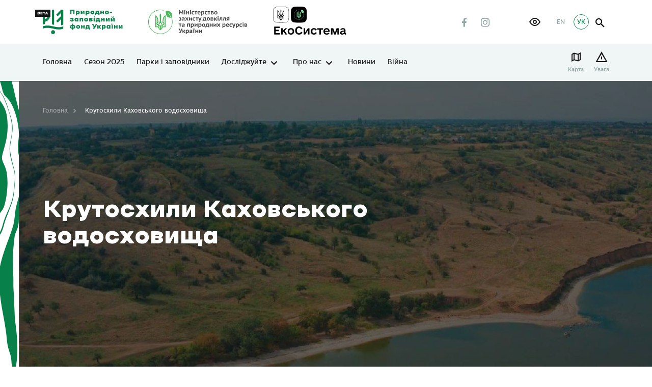

--- FILE ---
content_type: text/html; charset=UTF-8
request_url: https://wownature.in.ua/location-temp/krutoskhyly-kakhovskoho-vodoskhovyshcha/
body_size: 16140
content:
<!DOCTYPE html>
<html lang="uk">

<head>
    <meta charset="utf-8">
    <meta http-equiv="X-UA-Compatible" content="IE=edge">
    <meta name="viewport" content="width=device-width, initial-scale=1, shrink-to-fit=no">
    
<!-- Оптимізація пошукових систем (SEO) з Rank Math - https://rankmath.com/ -->
<title>Крутосхили Каховського водосховища - Природно-заповідний фонд України</title>
<meta name="robots" content="follow, index, max-snippet:-1, max-video-preview:-1, max-image-preview:large"/>
<link rel="canonical" href="https://wownature.in.ua/location-temp/krutoskhyly-kakhovskoho-vodoskhovyshcha/" />
<meta property="og:locale" content="uk_UA" />
<meta property="og:type" content="article" />
<meta property="og:title" content="Крутосхили Каховського водосховища - Природно-заповідний фонд України" />
<meta property="og:description" content="Якщо ви знайшли помилку, будь ласка, виділіть фрагмент тексту та натисніть Ctrl+Enter." />
<meta property="og:url" content="https://wownature.in.ua/location-temp/krutoskhyly-kakhovskoho-vodoskhovyshcha/" />
<meta property="og:site_name" content="Природно-заповідний фонд України" />
<meta property="og:updated_time" content="2021-09-15T11:57:05+03:00" />
<meta property="og:image" content="https://wownature.in.ua/wp-content/uploads/2021/04/Krutoskhyly-Kakhovskoho-vodoskhovyshcha-.jpg" />
<meta property="og:image:secure_url" content="https://wownature.in.ua/wp-content/uploads/2021/04/Krutoskhyly-Kakhovskoho-vodoskhovyshcha-.jpg" />
<meta property="og:image:width" content="1080" />
<meta property="og:image:height" content="608" />
<meta property="og:image:alt" content="Крутосхили Каховського водосховища" />
<meta property="og:image:type" content="image/jpeg" />
<meta name="twitter:card" content="summary_large_image" />
<meta name="twitter:title" content="Крутосхили Каховського водосховища - Природно-заповідний фонд України" />
<meta name="twitter:image" content="https://wownature.in.ua/wp-content/uploads/2021/04/Krutoskhyly-Kakhovskoho-vodoskhovyshcha-.jpg" />
<!-- /Плагін Rank Math WordPress SEO -->


<link rel="alternate" title="oEmbed (JSON)" type="application/json+oembed" href="https://wownature.in.ua/wp-json/oembed/1.0/embed?url=https%3A%2F%2Fwownature.in.ua%2Flocation-temp%2Fkrutoskhyly-kakhovskoho-vodoskhovyshcha%2F&#038;lang=uk" />
<link rel="alternate" title="oEmbed (XML)" type="text/xml+oembed" href="https://wownature.in.ua/wp-json/oembed/1.0/embed?url=https%3A%2F%2Fwownature.in.ua%2Flocation-temp%2Fkrutoskhyly-kakhovskoho-vodoskhovyshcha%2F&#038;format=xml&#038;lang=uk" />

		<style type="text/css">
			.mistape-test, .mistape_mistake_inner {color: #1bc18a !important;}
			#mistape_dialog h2::before, #mistape_dialog .mistape_action, .mistape-letter-back {background-color: #1bc18a !important; }
			#mistape_reported_text:before, #mistape_reported_text:after {border-color: #1bc18a !important;}
            .mistape-letter-front .front-left {border-left-color: #1bc18a !important;}
            .mistape-letter-front .front-right {border-right-color: #1bc18a !important;}
            .mistape-letter-front .front-bottom, .mistape-letter-back > .mistape-letter-back-top, .mistape-letter-top {border-bottom-color: #1bc18a !important;}
            .mistape-logo svg {fill: #1bc18a !important;}
		</style>
		<style id='wp-img-auto-sizes-contain-inline-css' type='text/css'>
img:is([sizes=auto i],[sizes^="auto," i]){contain-intrinsic-size:3000px 1500px}
/*# sourceURL=wp-img-auto-sizes-contain-inline-css */
</style>
<style id='wp-emoji-styles-inline-css' type='text/css'>

	img.wp-smiley, img.emoji {
		display: inline !important;
		border: none !important;
		box-shadow: none !important;
		height: 1em !important;
		width: 1em !important;
		margin: 0 0.07em !important;
		vertical-align: -0.1em !important;
		background: none !important;
		padding: 0 !important;
	}
/*# sourceURL=wp-emoji-styles-inline-css */
</style>
<style id='classic-theme-styles-inline-css' type='text/css'>
/*! This file is auto-generated */
.wp-block-button__link{color:#fff;background-color:#32373c;border-radius:9999px;box-shadow:none;text-decoration:none;padding:calc(.667em + 2px) calc(1.333em + 2px);font-size:1.125em}.wp-block-file__button{background:#32373c;color:#fff;text-decoration:none}
/*# sourceURL=/wp-includes/css/classic-themes.min.css */
</style>
<link rel='stylesheet' id='powertip-css' href='https://wownature.in.ua/wp-content/plugins/devvn-image-hotspot/frontend/css/jquery.powertip.min.css?ver=1.2.0' type='text/css' media='all' />
<link data-minify="1" rel='stylesheet' id='maps-points-css' href='https://wownature.in.ua/wp-content/cache/min/1/wp-content/plugins/devvn-image-hotspot/frontend/css/maps_points.css?ver=1769655604' type='text/css' media='all' />
<link data-minify="1" rel='stylesheet' id='mapsmarkerpro-css' href='https://wownature.in.ua/wp-content/cache/min/1/wp-content/plugins/maps-marker-pro/css/mapsmarkerpro.css?ver=1769655604' type='text/css' media='all' />
<link data-minify="1" rel='stylesheet' id='mistape-front-css' href='https://wownature.in.ua/wp-content/cache/min/1/wp-content/plugins/mistape/assets/css/mistape-front.css?ver=1769655604' type='text/css' media='all' />
<link data-minify="1" rel='stylesheet' id='sg-swiper-bundle-css' href='https://wownature.in.ua/wp-content/cache/min/1/wp-content/themes/sitegist-theme/assets/css/swiper-bundle.min.css?ver=1769655604' type='text/css' media='all' />
<link rel='stylesheet' id='sg-animate-css' href='https://wownature.in.ua/wp-content/themes/sitegist-theme/assets/css/animate.min.css?ver=20260130052252' type='text/css' media='all' />
<link rel='stylesheet' id='sg-warnings-css' href='https://wownature.in.ua/wp-content/themes/sitegist-theme/assets/css/warnings.min.css?ver=20260130052252' type='text/css' media='all' />
<link data-minify="1" rel='stylesheet' id='sg-lib-css' href='https://wownature.in.ua/wp-content/cache/min/1/wp-content/themes/sitegist-theme/assets/css/lib.css?ver=1769655604' type='text/css' media='all' />
<link data-minify="1" rel='stylesheet' id='sg-daterangepicker-css' href='https://wownature.in.ua/wp-content/cache/min/1/wp-content/themes/sitegist-theme/assets/css/daterangepicker.css?ver=1769655604' type='text/css' media='all' />
<link data-minify="1" rel='stylesheet' id='sg-style-css' href='https://wownature.in.ua/wp-content/cache/min/1/wp-content/themes/sitegist-theme/assets/css/style.css?ver=1769655604' type='text/css' media='all' />
<link data-minify="1" rel='stylesheet' id='mz-style-css' href='https://wownature.in.ua/wp-content/cache/min/1/wp-content/themes/sitegist-theme/assets/css/mz.css?ver=1769655604' type='text/css' media='all' />
<link data-minify="1" rel='stylesheet' id='bb-style-css' href='https://wownature.in.ua/wp-content/cache/min/1/wp-content/themes/sitegist-theme/assets/css/bb.css?ver=1769655604' type='text/css' media='all' />
<link data-minify="1" rel='stylesheet' id='mr-style-css' href='https://wownature.in.ua/wp-content/cache/min/1/wp-content/themes/sitegist-theme/assets/css/mr.css?ver=1769655604' type='text/css' media='all' />
<link data-minify="1" rel='stylesheet' id='lt-style-css' href='https://wownature.in.ua/wp-content/cache/min/1/wp-content/themes/sitegist-theme/assets/css/lt.css?ver=1769655604' type='text/css' media='all' />
<link data-minify="1" rel='stylesheet' id='dz-style-css' href='https://wownature.in.ua/wp-content/cache/min/1/wp-content/themes/sitegist-theme/assets/css/dz.css?ver=1769655604' type='text/css' media='all' />
<link data-minify="1" rel='stylesheet' id='mr-inclusivity-css' href='https://wownature.in.ua/wp-content/cache/min/1/wp-content/themes/sitegist-theme/inclusivity/css/inclusivity.css?ver=1769655604' type='text/css' media='all' />
<link rel="https://api.w.org/" href="https://wownature.in.ua/wp-json/" /><link rel="EditURI" type="application/rsd+xml" title="RSD" href="https://wownature.in.ua/xmlrpc.php?rsd" />
<meta name="generator" content="WordPress 6.9" />
<link rel='shortlink' href='https://wownature.in.ua/?p=3283' />
<noscript><style>.lazyload[data-src]{display:none !important;}</style></noscript><style>.lazyload{background-image:none !important;}.lazyload:before{background-image:none !important;}</style><link rel="icon" href="https://wownature.in.ua/wp-content/uploads/2021/04/cropped-favicon-parky-32x32.png" sizes="32x32" />
<link rel="icon" href="https://wownature.in.ua/wp-content/uploads/2021/04/cropped-favicon-parky-192x192.png" sizes="192x192" />
<link rel="apple-touch-icon" href="https://wownature.in.ua/wp-content/uploads/2021/04/cropped-favicon-parky-180x180.png" />
<meta name="msapplication-TileImage" content="https://wownature.in.ua/wp-content/uploads/2021/04/cropped-favicon-parky-270x270.png" />

    <!--[if IE 9]>
    <link href="https://cdn.jsdelivr.net/gh/coliff/bootstrap-ie8/css/bootstrap-ie9.min.css"
          rel="stylesheet" />
    <script src="https://oss.maxcdn.com/respond/1.4.2/respond.min.js"></script>
    <![endif]-->
    <!--[if lte IE 8]>
    <link href="https://cdn.jsdelivr.net/gh/coliff/bootstrap-ie8/css/bootstrap-ie8.min.css"
          rel="stylesheet" />
    <script src="https://cdn.jsdelivr.net/g/html5shiv@3.7.3"></script>
    <script src="https://oss.maxcdn.com/respond/1.4.2/respond.min.js"></script>
    <![endif]-->
    <!--[if IE]>
    <p class="browserupgrade">You are using an <strong>outdated</strong> browser. Please <a href="https://browsehappy.com/">upgrade

        your browser</a> to improve your experience and security.</p>
    <![endif]-->
<style id='global-styles-inline-css' type='text/css'>
:root{--wp--preset--aspect-ratio--square: 1;--wp--preset--aspect-ratio--4-3: 4/3;--wp--preset--aspect-ratio--3-4: 3/4;--wp--preset--aspect-ratio--3-2: 3/2;--wp--preset--aspect-ratio--2-3: 2/3;--wp--preset--aspect-ratio--16-9: 16/9;--wp--preset--aspect-ratio--9-16: 9/16;--wp--preset--color--black: #000000;--wp--preset--color--cyan-bluish-gray: #abb8c3;--wp--preset--color--white: #ffffff;--wp--preset--color--pale-pink: #f78da7;--wp--preset--color--vivid-red: #cf2e2e;--wp--preset--color--luminous-vivid-orange: #ff6900;--wp--preset--color--luminous-vivid-amber: #fcb900;--wp--preset--color--light-green-cyan: #7bdcb5;--wp--preset--color--vivid-green-cyan: #00d084;--wp--preset--color--pale-cyan-blue: #8ed1fc;--wp--preset--color--vivid-cyan-blue: #0693e3;--wp--preset--color--vivid-purple: #9b51e0;--wp--preset--gradient--vivid-cyan-blue-to-vivid-purple: linear-gradient(135deg,rgb(6,147,227) 0%,rgb(155,81,224) 100%);--wp--preset--gradient--light-green-cyan-to-vivid-green-cyan: linear-gradient(135deg,rgb(122,220,180) 0%,rgb(0,208,130) 100%);--wp--preset--gradient--luminous-vivid-amber-to-luminous-vivid-orange: linear-gradient(135deg,rgb(252,185,0) 0%,rgb(255,105,0) 100%);--wp--preset--gradient--luminous-vivid-orange-to-vivid-red: linear-gradient(135deg,rgb(255,105,0) 0%,rgb(207,46,46) 100%);--wp--preset--gradient--very-light-gray-to-cyan-bluish-gray: linear-gradient(135deg,rgb(238,238,238) 0%,rgb(169,184,195) 100%);--wp--preset--gradient--cool-to-warm-spectrum: linear-gradient(135deg,rgb(74,234,220) 0%,rgb(151,120,209) 20%,rgb(207,42,186) 40%,rgb(238,44,130) 60%,rgb(251,105,98) 80%,rgb(254,248,76) 100%);--wp--preset--gradient--blush-light-purple: linear-gradient(135deg,rgb(255,206,236) 0%,rgb(152,150,240) 100%);--wp--preset--gradient--blush-bordeaux: linear-gradient(135deg,rgb(254,205,165) 0%,rgb(254,45,45) 50%,rgb(107,0,62) 100%);--wp--preset--gradient--luminous-dusk: linear-gradient(135deg,rgb(255,203,112) 0%,rgb(199,81,192) 50%,rgb(65,88,208) 100%);--wp--preset--gradient--pale-ocean: linear-gradient(135deg,rgb(255,245,203) 0%,rgb(182,227,212) 50%,rgb(51,167,181) 100%);--wp--preset--gradient--electric-grass: linear-gradient(135deg,rgb(202,248,128) 0%,rgb(113,206,126) 100%);--wp--preset--gradient--midnight: linear-gradient(135deg,rgb(2,3,129) 0%,rgb(40,116,252) 100%);--wp--preset--font-size--small: 13px;--wp--preset--font-size--medium: 20px;--wp--preset--font-size--large: 36px;--wp--preset--font-size--x-large: 42px;--wp--preset--spacing--20: 0.44rem;--wp--preset--spacing--30: 0.67rem;--wp--preset--spacing--40: 1rem;--wp--preset--spacing--50: 1.5rem;--wp--preset--spacing--60: 2.25rem;--wp--preset--spacing--70: 3.38rem;--wp--preset--spacing--80: 5.06rem;--wp--preset--shadow--natural: 6px 6px 9px rgba(0, 0, 0, 0.2);--wp--preset--shadow--deep: 12px 12px 50px rgba(0, 0, 0, 0.4);--wp--preset--shadow--sharp: 6px 6px 0px rgba(0, 0, 0, 0.2);--wp--preset--shadow--outlined: 6px 6px 0px -3px rgb(255, 255, 255), 6px 6px rgb(0, 0, 0);--wp--preset--shadow--crisp: 6px 6px 0px rgb(0, 0, 0);}:where(.is-layout-flex){gap: 0.5em;}:where(.is-layout-grid){gap: 0.5em;}body .is-layout-flex{display: flex;}.is-layout-flex{flex-wrap: wrap;align-items: center;}.is-layout-flex > :is(*, div){margin: 0;}body .is-layout-grid{display: grid;}.is-layout-grid > :is(*, div){margin: 0;}:where(.wp-block-columns.is-layout-flex){gap: 2em;}:where(.wp-block-columns.is-layout-grid){gap: 2em;}:where(.wp-block-post-template.is-layout-flex){gap: 1.25em;}:where(.wp-block-post-template.is-layout-grid){gap: 1.25em;}.has-black-color{color: var(--wp--preset--color--black) !important;}.has-cyan-bluish-gray-color{color: var(--wp--preset--color--cyan-bluish-gray) !important;}.has-white-color{color: var(--wp--preset--color--white) !important;}.has-pale-pink-color{color: var(--wp--preset--color--pale-pink) !important;}.has-vivid-red-color{color: var(--wp--preset--color--vivid-red) !important;}.has-luminous-vivid-orange-color{color: var(--wp--preset--color--luminous-vivid-orange) !important;}.has-luminous-vivid-amber-color{color: var(--wp--preset--color--luminous-vivid-amber) !important;}.has-light-green-cyan-color{color: var(--wp--preset--color--light-green-cyan) !important;}.has-vivid-green-cyan-color{color: var(--wp--preset--color--vivid-green-cyan) !important;}.has-pale-cyan-blue-color{color: var(--wp--preset--color--pale-cyan-blue) !important;}.has-vivid-cyan-blue-color{color: var(--wp--preset--color--vivid-cyan-blue) !important;}.has-vivid-purple-color{color: var(--wp--preset--color--vivid-purple) !important;}.has-black-background-color{background-color: var(--wp--preset--color--black) !important;}.has-cyan-bluish-gray-background-color{background-color: var(--wp--preset--color--cyan-bluish-gray) !important;}.has-white-background-color{background-color: var(--wp--preset--color--white) !important;}.has-pale-pink-background-color{background-color: var(--wp--preset--color--pale-pink) !important;}.has-vivid-red-background-color{background-color: var(--wp--preset--color--vivid-red) !important;}.has-luminous-vivid-orange-background-color{background-color: var(--wp--preset--color--luminous-vivid-orange) !important;}.has-luminous-vivid-amber-background-color{background-color: var(--wp--preset--color--luminous-vivid-amber) !important;}.has-light-green-cyan-background-color{background-color: var(--wp--preset--color--light-green-cyan) !important;}.has-vivid-green-cyan-background-color{background-color: var(--wp--preset--color--vivid-green-cyan) !important;}.has-pale-cyan-blue-background-color{background-color: var(--wp--preset--color--pale-cyan-blue) !important;}.has-vivid-cyan-blue-background-color{background-color: var(--wp--preset--color--vivid-cyan-blue) !important;}.has-vivid-purple-background-color{background-color: var(--wp--preset--color--vivid-purple) !important;}.has-black-border-color{border-color: var(--wp--preset--color--black) !important;}.has-cyan-bluish-gray-border-color{border-color: var(--wp--preset--color--cyan-bluish-gray) !important;}.has-white-border-color{border-color: var(--wp--preset--color--white) !important;}.has-pale-pink-border-color{border-color: var(--wp--preset--color--pale-pink) !important;}.has-vivid-red-border-color{border-color: var(--wp--preset--color--vivid-red) !important;}.has-luminous-vivid-orange-border-color{border-color: var(--wp--preset--color--luminous-vivid-orange) !important;}.has-luminous-vivid-amber-border-color{border-color: var(--wp--preset--color--luminous-vivid-amber) !important;}.has-light-green-cyan-border-color{border-color: var(--wp--preset--color--light-green-cyan) !important;}.has-vivid-green-cyan-border-color{border-color: var(--wp--preset--color--vivid-green-cyan) !important;}.has-pale-cyan-blue-border-color{border-color: var(--wp--preset--color--pale-cyan-blue) !important;}.has-vivid-cyan-blue-border-color{border-color: var(--wp--preset--color--vivid-cyan-blue) !important;}.has-vivid-purple-border-color{border-color: var(--wp--preset--color--vivid-purple) !important;}.has-vivid-cyan-blue-to-vivid-purple-gradient-background{background: var(--wp--preset--gradient--vivid-cyan-blue-to-vivid-purple) !important;}.has-light-green-cyan-to-vivid-green-cyan-gradient-background{background: var(--wp--preset--gradient--light-green-cyan-to-vivid-green-cyan) !important;}.has-luminous-vivid-amber-to-luminous-vivid-orange-gradient-background{background: var(--wp--preset--gradient--luminous-vivid-amber-to-luminous-vivid-orange) !important;}.has-luminous-vivid-orange-to-vivid-red-gradient-background{background: var(--wp--preset--gradient--luminous-vivid-orange-to-vivid-red) !important;}.has-very-light-gray-to-cyan-bluish-gray-gradient-background{background: var(--wp--preset--gradient--very-light-gray-to-cyan-bluish-gray) !important;}.has-cool-to-warm-spectrum-gradient-background{background: var(--wp--preset--gradient--cool-to-warm-spectrum) !important;}.has-blush-light-purple-gradient-background{background: var(--wp--preset--gradient--blush-light-purple) !important;}.has-blush-bordeaux-gradient-background{background: var(--wp--preset--gradient--blush-bordeaux) !important;}.has-luminous-dusk-gradient-background{background: var(--wp--preset--gradient--luminous-dusk) !important;}.has-pale-ocean-gradient-background{background: var(--wp--preset--gradient--pale-ocean) !important;}.has-electric-grass-gradient-background{background: var(--wp--preset--gradient--electric-grass) !important;}.has-midnight-gradient-background{background: var(--wp--preset--gradient--midnight) !important;}.has-small-font-size{font-size: var(--wp--preset--font-size--small) !important;}.has-medium-font-size{font-size: var(--wp--preset--font-size--medium) !important;}.has-large-font-size{font-size: var(--wp--preset--font-size--large) !important;}.has-x-large-font-size{font-size: var(--wp--preset--font-size--x-large) !important;}
/*# sourceURL=global-styles-inline-css */
</style>
<meta name="generator" content="WP Rocket 3.20.3" data-wpr-features="wpr_minify_js wpr_minify_css wpr_preload_links wpr_desktop" /></head>

<body data-rsssl=1 class="wp-singular location-temp-template-default single single-location-temp postid-3283 wp-theme-sitegist-theme  sg-main-site">

<div data-rocket-location-hash="f1b4e3ad4feca2b70720e09482dad9f8" id="page-wrapper" class="sg-background">
    <header data-rocket-location-hash="f35b7ee6cc123bacf7f1ff9ed2d0fbab" class="sg-background" id="header">
        <section data-rocket-location-hash="9e002c1e38fe39988d06e06f90013543" class="quick-srch sg-background">
    <div data-rocket-location-hash="ec8b2ba6cccff53b3afdc06c5624042c" class="limiter">
        <div class="limiter__wrapper">
            <button class="icon-Close-big quick-srch-closer hover-scale sg-font"></button>
            <div class="container">
                <div class="row justify-content-center">
                    <div class="col-sm-10 col-xl-8">
                        <div class="main-search">
                            <form class="main-search__form sg-font" id="#" name="#" method="get" action="https://wownature.in.ua/poshuk/" autocomplete="off">
                                <div class="main-search__holder main-search__holder--query">
                                    <input type="text" id="qs" name="quick-search" class="main-search__ctrl sg-font" placeholder="Що ви бажаєте знайти?">
                                    <button type="button" class="icon-Close main-search__clear sg-background sg-font" tabindex="0">clear search</button>
                                    <button type="submit" class="icon-search main-search__btn" tabindex="0">Показати результати</button>
                                </div>
                                <div class="main-search__holder">
                                    <ul class="main-search-sgs list-style"></ul>
                                </div>
                            </form>
                        </div>
                    </div>
                </div>
            </div>
        </div>
    </div>
</section>        <aside class="mobile-menu sg-background">
            <div class="container mobile-menu__wrapper">
                <div class="mobile-menu__top">
                    <ul id="menu-test" class="mobile-nav sg-background sg-font sg-font-small"><li id="menu-item-17268" class="menu-item menu-item-type-post_type menu-item-object-page menu-item-home parent-menu-item menu-item-17268"><a href="https://wownature.in.ua/">Головна</a></li>
<li id="menu-item-17265" class="menu-item menu-item-type-post_type menu-item-object-page parent-menu-item menu-item-17265"><a href="https://wownature.in.ua/sezon-2023/">Сезон 2025</a></li>
<li id="menu-item-2628" class="menu-item menu-item-type-post_type menu-item-object-page parent-menu-item menu-item-2628"><a href="https://wownature.in.ua/parky-i-zapovidnyky/">Парки і заповідники</a></li>
<li id="menu-item-15231" class="menu-item menu-item-type-custom menu-item-object-custom menu-item-has-children parent-menu-item menu-item-15231"><a href="https://wownature.in.ua/doslidzhuyte/tsikavo-pro-pryrodu/">Досліджуйте</a>
<ul class="sub-menu">
	<li id="menu-item-2734" class="menu-item menu-item-type-post_type menu-item-object-page menu-item-2734"><a href="https://wownature.in.ua/doslidzhuyte/tsikavo-pro-pryrodu/">Цікаво про природу</a></li>
	<li id="menu-item-2733" class="hidden none menu-item menu-item-type-post_type menu-item-object-page menu-item-2733"><a href="https://wownature.in.ua/doslidzhuyte/naukovyy-zhurnal-pzf/">Науковий журнал ПЗФ</a></li>
	<li id="menu-item-9017" class="menu-item menu-item-type-post_type menu-item-object-page menu-item-9017"><a href="https://wownature.in.ua/naukovyy-daydzhest/">Науковий дайджест</a></li>
	<li id="menu-item-2732" class="menu-item menu-item-type-post_type menu-item-object-page menu-item-2732"><a href="https://wownature.in.ua/doslidzhuyte/vy-doslidnyk/">Ви – дослідник</a></li>
</ul>
</li>
<li id="menu-item-1552" class="hidden none menu-item menu-item-type-post_type menu-item-object-page menu-item-has-children parent-menu-item menu-item-1552"><a href="https://wownature.in.ua/kalendar/">Календар</a>
<ul class="sub-menu">
	<li id="menu-item-2738" class="menu-item menu-item-type-post_type menu-item-object-page menu-item-2738"><a href="https://wownature.in.ua/kalendar/podii/">Події</a></li>
</ul>
</li>
<li id="menu-item-15233" class="menu-item menu-item-type-custom menu-item-object-custom menu-item-has-children parent-menu-item menu-item-15233"><a href="/pro-nas/nasha-diialnist/">Про нас</a>
<ul class="sub-menu">
	<li id="menu-item-2772" class="hidden none menu-item menu-item-type-post_type menu-item-object-page menu-item-2772"><a href="https://wownature.in.ua/pro-nas/chasti-pytannia/">Часті питання</a></li>
	<li id="menu-item-2762" class="menu-item menu-item-type-post_type menu-item-object-page menu-item-has-children menu-item-2762"><a href="https://wownature.in.ua/pro-nas/nasha-diialnist/">Наша діяльність</a>
	<ul class="sub-menu">
		<li id="menu-item-2766" class="menu-item menu-item-type-post_type menu-item-object-page menu-item-2766"><a href="https://wownature.in.ua/pro-nas/nasha-diialnist/zapovidaiemo/">Заповідаємо</a></li>
		<li id="menu-item-2769" class="menu-item menu-item-type-post_type menu-item-object-page menu-item-2769"><a href="https://wownature.in.ua/pro-nas/nasha-diialnist/okhoroniaiemo/">Охороняємо</a></li>
		<li id="menu-item-2763" class="menu-item menu-item-type-post_type menu-item-object-page menu-item-2763"><a href="https://wownature.in.ua/pro-nas/nasha-diialnist/doslidzhuiemo/">Досліджуємо</a></li>
		<li id="menu-item-2765" class="menu-item menu-item-type-post_type menu-item-object-page menu-item-2765"><a href="https://wownature.in.ua/pro-nas/nasha-diialnist/ekoosvita/">Екоосвіта</a></li>
		<li id="menu-item-2771" class="menu-item menu-item-type-post_type menu-item-object-page menu-item-2771"><a href="https://wownature.in.ua/pro-nas/nasha-diialnist/rekreatsiia/">Рекреація</a></li>
		<li id="menu-item-2764" class="menu-item menu-item-type-post_type menu-item-object-page menu-item-2764"><a href="https://wownature.in.ua/pro-nas/nasha-diialnist/ekonomichne-zabezpechennia-orhanizatsii-i-funktsionuvannia-pryrodno-zapovidnoho-fondu/">Економічне забезпечення</a></li>
		<li id="menu-item-2770" class="menu-item menu-item-type-post_type menu-item-object-page menu-item-2770"><a href="https://wownature.in.ua/pro-nas/nasha-diialnist/pryrodokorystuvannia/">Природокористування</a></li>
		<li id="menu-item-2767" class="menu-item menu-item-type-post_type menu-item-object-page menu-item-2767"><a href="https://wownature.in.ua/pro-nas/nasha-diialnist/mizhnarodna-diialnist/">Міжнародна діяльність</a></li>
	</ul>
</li>
	<li id="menu-item-2737" class="menu-item menu-item-type-post_type menu-item-object-page menu-item-has-children menu-item-2737"><a href="https://wownature.in.ua/oberihaymo/">Оберігаємо</a>
	<ul class="sub-menu">
		<li id="menu-item-4437" class="menu-item menu-item-type-post_type menu-item-object-page menu-item-4437"><a href="https://wownature.in.ua/oberihaymo/pryrodno-zapovidnyy-fond/">Природно-заповідний фонд</a></li>
		<li id="menu-item-4438" class="menu-item menu-item-type-post_type menu-item-object-page menu-item-4438"><a href="https://wownature.in.ua/oberihaymo/terytorii-smarahdovoi-merezhi/">Території Смарагдової мережі</a></li>
		<li id="menu-item-4439" class="menu-item menu-item-type-post_type menu-item-object-page menu-item-4439"><a href="https://wownature.in.ua/oberihaymo/vsesvitnia-pryrodna-spadshchyna/">Всесвітня природна спадщина</a></li>
		<li id="menu-item-4440" class="menu-item menu-item-type-post_type menu-item-object-page menu-item-4440"><a href="https://wownature.in.ua/oberihaymo/biosferni-rezervaty-v-ukraini/">Біосферні резервати</a></li>
		<li id="menu-item-4441" class="menu-item menu-item-type-post_type menu-item-object-page menu-item-4441"><a href="https://wownature.in.ua/oberihaymo/ridkisni-vydy-uhrupovannia-ta-biotopy/">Рідкісні види, угруповання та природні оселища</a></li>
		<li id="menu-item-8190" class="menu-item menu-item-type-post_type menu-item-object-page menu-item-8190"><a href="https://wownature.in.ua/oberihaymo/ramsarski-uhiddia/">Рамсарські угіддя</a></li>
	</ul>
</li>
	<li id="menu-item-15232" class="menu-item menu-item-type-custom menu-item-object-custom menu-item-has-children menu-item-15232"><a href="/doluchaytes/volonteram/">Долучайтесь</a>
	<ul class="sub-menu">
		<li id="menu-item-2716" class="menu-item menu-item-type-post_type menu-item-object-page menu-item-2716"><a href="https://wownature.in.ua/doluchaytes/volonteram/">Волонтерам</a></li>
		<li id="menu-item-2715" class="menu-item menu-item-type-post_type menu-item-object-page menu-item-2715"><a href="https://wownature.in.ua/doluchaytes/biznesu/">Бізнесу</a></li>
		<li id="menu-item-2719" class="hidden none menu-item menu-item-type-post_type menu-item-object-page menu-item-2719"><a href="https://wownature.in.ua/doluchaytes/mistsevym-meshkantsiam/">Місцевим мешканцям та громадам</a></li>
		<li id="menu-item-2721" class="hidden none menu-item menu-item-type-post_type menu-item-object-page menu-item-2721"><a href="https://wownature.in.ua/doluchaytes/sotsialno-vidpovidalnomu-biznesu/">Соціально-відповідальному бізнесу</a></li>
		<li id="menu-item-2724" class="hidden none menu-item menu-item-type-post_type menu-item-object-page menu-item-2724"><a href="https://wownature.in.ua/doluchaytes/hromadskym-orhanizatsiiam/">Громадським організаціям</a></li>
		<li id="menu-item-2723" class="menu-item menu-item-type-post_type menu-item-object-page menu-item-2723"><a href="https://wownature.in.ua/doluchaytes/studentam/">Студентам</a></li>
		<li id="menu-item-2718" class="hidden none menu-item menu-item-type-post_type menu-item-object-page menu-item-2718"><a href="https://wownature.in.ua/doluchaytes/ditiam/">Дітям</a></li>
		<li id="menu-item-2659" class="hidden none menu-item menu-item-type-post_type menu-item-object-page menu-item-2659"><a href="https://wownature.in.ua/doluchaytes/mizhnarodna-spivpratsia/">Міжнародна співпраця</a></li>
		<li id="menu-item-2722" class="hidden none menu-item menu-item-type-post_type menu-item-object-page menu-item-2722"><a href="https://wownature.in.ua/doluchaytes/ustanovy-partnery/">Установи-партнери</a></li>
		<li id="menu-item-2660" class="hidden none menu-item menu-item-type-post_type menu-item-object-page menu-item-2660"><a href="https://wownature.in.ua/doluchaytes/pidtrymay/">Підтримай</a></li>
	</ul>
</li>
	<li id="menu-item-9220" class="menu-item menu-item-type-post_type menu-item-object-page menu-item-9220"><a href="https://wownature.in.ua/kalendar/">Календар</a></li>
	<li id="menu-item-2760" class="menu-item menu-item-type-post_type menu-item-object-page menu-item-2760"><a href="https://wownature.in.ua/pro-nas/dokumenty/">Документи</a></li>
	<li id="menu-item-8237" class="menu-item menu-item-type-post_type menu-item-object-page menu-item-8237"><a href="https://wownature.in.ua/pro-nas/vakansii/">Вакансії</a></li>
	<li id="menu-item-2759" class="hidden none menu-item menu-item-type-post_type menu-item-object-page menu-item-2759"><a href="https://wownature.in.ua/pro-nas/dlia-presy/">Для преси</a></li>
	<li id="menu-item-2761" class="hidden none menu-item menu-item-type-post_type menu-item-object-page menu-item-2761"><a href="https://wownature.in.ua/pro-nas/kontakty/">Контакти</a></li>
</ul>
</li>
<li id="menu-item-7103" class="menu-item menu-item-type-post_type menu-item-object-page parent-menu-item menu-item-7103"><a href="https://wownature.in.ua/novyny/">Новини</a></li>
<li id="menu-item-15939" class="menu-item menu-item-type-custom menu-item-object-custom menu-item-15939"><a href="https://wownature.in.ua/novyny/?park-cat=viyna#main">Війна</a></li>
</ul>                </div>
                <div class="mobile-menu__bottom">
                    <div class="site-action">
                      <a href="#" class="site-action btn-secondary sg-background sg-font">Підтримати</a>
                        <a href="#" class="site-action btn-primary sg-background sg-font">Замовити екскурсію</a>
                    </div>
                    <div class="social-list">
                                                    <a href="https://www.facebook.com/wownature.in.ua/" class="social-list__lnk icon-Facebook sg-font" target="_blank" rel="nofollow"></a>
                                                                            <a href="https://www.instagram.com/wownature.in.ua/" class="social-list__lnk icon-Instagram sg-font" target="_blank" rel="nofollow"></a>
                                                                    </div>
                    <div class="inclusivity-button">
                        <button id="inclusivity-button" tabindex="0" role="button" aria-label="інклюзивність"></button>
                    </div>
                    <ul class="site-lng sg-font">
                        	<li class="lang-item lang-item-2 lang-item-uk current-lang no-translation lang-item-first"><span hreflang="uk" href="https://wownature.in.ua/" aria-current="true">УК</a></li>
	<li class="lang-item lang-item-5 lang-item-en no-translation"><a lang="en-GB" hreflang="en-GB" href="https://wownature.in.ua/en/">EN</a></li>
                    </ul>
                </div>
            </div>
        </aside>
        <div data-rocket-location-hash="144484b28faabe4bbacc8b9cad47bcc4" class="limiter sg-background">
            <div class="limiter__wrapper">
                <div class="container">
                                        <div class="header-top header-top-main">
    <div class="header-top__l">
        <a href="https://wownature.in.ua/" class="site-main-lnk">
                            <img src="[data-uri]" alt="site logo" class="site-logo lazyload" data-src="https://wownature.in.ua/wp-content/uploads/2021/05/Logo-2-1.svg" decoding="async"><noscript><img src="https://wownature.in.ua/wp-content/uploads/2021/05/Logo-2-1.svg" alt="site logo" class="site-logo" data-eio="l"></noscript>
            
        </a>

        <a href="https://mepr.gov.ua/" target="_blank">
            <img src="[data-uri]" alt="site logo" class="site-logo lazyload" data-src="https://wownature.in.ua/wp-content/uploads/2021/05/mindovkilla-1.svg" decoding="async"><noscript><img src="https://wownature.in.ua/wp-content/uploads/2021/05/mindovkilla-1.svg" alt="site logo" class="site-logo" data-eio="l"></noscript>
        </a>


            <div class="site-sponsors">
                                    <a class="sg-font" target="_blank" href="https://eco.gov.ua/">
                                            <img src="[data-uri]" alt="sponsor" data-src="https://wownature.in.ua/wp-content/uploads/2021/11/Group-4.svg" decoding="async" class="lazyload"><noscript><img src="https://wownature.in.ua/wp-content/uploads/2021/11/Group-4.svg" alt="sponsor" data-eio="l"></noscript>
                                    </a>
                        </div>
    </div>
    <div class="header-top__r">
        <div class="site-action none-on-mobile">
                                        <a href="https://wownature.in.ua/?page_id=24" class="site-action btn-primary">
                    Послуги парку                </a>
                    </div>
        <div class="social-list none-on-tablet">
                            <a href="https://www.facebook.com/wownature.in.ua/" class="social-list__lnk icon-Facebook" target="_blank" rel="nofollow"></a>
                                        <a href="https://www.instagram.com/wownature.in.ua/" class="social-list__lnk icon-Instagram" target="_blank" rel="nofollow"></a>
                                </div>
        <ul class="site-lng none-on-tablet">
            	<li class="lang-item lang-item-2 lang-item-uk current-lang no-translation lang-item-first"><span hreflang="uk" href="https://wownature.in.ua/" aria-current="true">УК</a></li>
	<li class="lang-item lang-item-5 lang-item-en no-translation"><a lang="en-GB" hreflang="en-GB" href="https://wownature.in.ua/en/">EN</a></li>
            <li class="inclusivity-button">
                <button id="inclusivity-button" class="sg-font sg-font-large" tabindex="0" role="button" aria-label="інклюзивність"></button>
            </li>
        </ul>
        <button class="quick-srch-opener icon-Search only-on-mobile">open search</button>

    </div>
</div>                </div>
            </div>
        </div>
        <div data-rocket-location-hash="84b01af559492cd24fecc19e21a59867" class="header-main sg-background">
            <div class="limiter">
                <div class="limiter__wrapper">
                    <div class="container header-main__ctn">
                        <ul id="menu-test-1" class="lisn main-nav none-on-tablet sg-font"><li class="menu-item menu-item-type-post_type menu-item-object-page menu-item-home parent-menu-item menu-item-17268"><a href="https://wownature.in.ua/">Головна</a></li>
<li class="menu-item menu-item-type-post_type menu-item-object-page parent-menu-item menu-item-17265"><a href="https://wownature.in.ua/sezon-2023/">Сезон 2025</a></li>
<li class="menu-item menu-item-type-post_type menu-item-object-page parent-menu-item menu-item-2628"><a href="https://wownature.in.ua/parky-i-zapovidnyky/">Парки і заповідники</a></li>
<li class="menu-item menu-item-type-custom menu-item-object-custom menu-item-has-children parent-menu-item menu-item-15231"><a href="https://wownature.in.ua/doslidzhuyte/tsikavo-pro-pryrodu/">Досліджуйте</a>
<ul class="sub-menu">
	<li class="menu-item menu-item-type-post_type menu-item-object-page menu-item-2734"><a href="https://wownature.in.ua/doslidzhuyte/tsikavo-pro-pryrodu/">Цікаво про природу</a></li>
	<li class="hidden none menu-item menu-item-type-post_type menu-item-object-page menu-item-2733"><a href="https://wownature.in.ua/doslidzhuyte/naukovyy-zhurnal-pzf/">Науковий журнал ПЗФ</a></li>
	<li class="menu-item menu-item-type-post_type menu-item-object-page menu-item-9017"><a href="https://wownature.in.ua/naukovyy-daydzhest/">Науковий дайджест</a></li>
	<li class="menu-item menu-item-type-post_type menu-item-object-page menu-item-2732"><a href="https://wownature.in.ua/doslidzhuyte/vy-doslidnyk/">Ви – дослідник</a></li>
</ul>
</li>
<li class="hidden none menu-item menu-item-type-post_type menu-item-object-page menu-item-has-children parent-menu-item menu-item-1552"><a href="https://wownature.in.ua/kalendar/">Календар</a>
<ul class="sub-menu">
	<li class="menu-item menu-item-type-post_type menu-item-object-page menu-item-2738"><a href="https://wownature.in.ua/kalendar/podii/">Події</a></li>
</ul>
</li>
<li class="menu-item menu-item-type-custom menu-item-object-custom menu-item-has-children parent-menu-item menu-item-15233"><a href="/pro-nas/nasha-diialnist/">Про нас</a>
<ul class="sub-menu">
	<li class="hidden none menu-item menu-item-type-post_type menu-item-object-page menu-item-2772"><a href="https://wownature.in.ua/pro-nas/chasti-pytannia/">Часті питання</a></li>
	<li class="menu-item menu-item-type-post_type menu-item-object-page menu-item-has-children menu-item-2762"><a href="https://wownature.in.ua/pro-nas/nasha-diialnist/">Наша діяльність</a>
	<ul class="sub-menu">
		<li class="menu-item menu-item-type-post_type menu-item-object-page menu-item-2766"><a href="https://wownature.in.ua/pro-nas/nasha-diialnist/zapovidaiemo/">Заповідаємо</a></li>
		<li class="menu-item menu-item-type-post_type menu-item-object-page menu-item-2769"><a href="https://wownature.in.ua/pro-nas/nasha-diialnist/okhoroniaiemo/">Охороняємо</a></li>
		<li class="menu-item menu-item-type-post_type menu-item-object-page menu-item-2763"><a href="https://wownature.in.ua/pro-nas/nasha-diialnist/doslidzhuiemo/">Досліджуємо</a></li>
		<li class="menu-item menu-item-type-post_type menu-item-object-page menu-item-2765"><a href="https://wownature.in.ua/pro-nas/nasha-diialnist/ekoosvita/">Екоосвіта</a></li>
		<li class="menu-item menu-item-type-post_type menu-item-object-page menu-item-2771"><a href="https://wownature.in.ua/pro-nas/nasha-diialnist/rekreatsiia/">Рекреація</a></li>
		<li class="menu-item menu-item-type-post_type menu-item-object-page menu-item-2764"><a href="https://wownature.in.ua/pro-nas/nasha-diialnist/ekonomichne-zabezpechennia-orhanizatsii-i-funktsionuvannia-pryrodno-zapovidnoho-fondu/">Економічне забезпечення</a></li>
		<li class="menu-item menu-item-type-post_type menu-item-object-page menu-item-2770"><a href="https://wownature.in.ua/pro-nas/nasha-diialnist/pryrodokorystuvannia/">Природокористування</a></li>
		<li class="menu-item menu-item-type-post_type menu-item-object-page menu-item-2767"><a href="https://wownature.in.ua/pro-nas/nasha-diialnist/mizhnarodna-diialnist/">Міжнародна діяльність</a></li>
	</ul>
</li>
	<li class="menu-item menu-item-type-post_type menu-item-object-page menu-item-has-children menu-item-2737"><a href="https://wownature.in.ua/oberihaymo/">Оберігаємо</a>
	<ul class="sub-menu">
		<li class="menu-item menu-item-type-post_type menu-item-object-page menu-item-4437"><a href="https://wownature.in.ua/oberihaymo/pryrodno-zapovidnyy-fond/">Природно-заповідний фонд</a></li>
		<li class="menu-item menu-item-type-post_type menu-item-object-page menu-item-4438"><a href="https://wownature.in.ua/oberihaymo/terytorii-smarahdovoi-merezhi/">Території Смарагдової мережі</a></li>
		<li class="menu-item menu-item-type-post_type menu-item-object-page menu-item-4439"><a href="https://wownature.in.ua/oberihaymo/vsesvitnia-pryrodna-spadshchyna/">Всесвітня природна спадщина</a></li>
		<li class="menu-item menu-item-type-post_type menu-item-object-page menu-item-4440"><a href="https://wownature.in.ua/oberihaymo/biosferni-rezervaty-v-ukraini/">Біосферні резервати</a></li>
		<li class="menu-item menu-item-type-post_type menu-item-object-page menu-item-4441"><a href="https://wownature.in.ua/oberihaymo/ridkisni-vydy-uhrupovannia-ta-biotopy/">Рідкісні види, угруповання та природні оселища</a></li>
		<li class="menu-item menu-item-type-post_type menu-item-object-page menu-item-8190"><a href="https://wownature.in.ua/oberihaymo/ramsarski-uhiddia/">Рамсарські угіддя</a></li>
	</ul>
</li>
	<li class="menu-item menu-item-type-custom menu-item-object-custom menu-item-has-children menu-item-15232"><a href="/doluchaytes/volonteram/">Долучайтесь</a>
	<ul class="sub-menu">
		<li class="menu-item menu-item-type-post_type menu-item-object-page menu-item-2716"><a href="https://wownature.in.ua/doluchaytes/volonteram/">Волонтерам</a></li>
		<li class="menu-item menu-item-type-post_type menu-item-object-page menu-item-2715"><a href="https://wownature.in.ua/doluchaytes/biznesu/">Бізнесу</a></li>
		<li class="hidden none menu-item menu-item-type-post_type menu-item-object-page menu-item-2719"><a href="https://wownature.in.ua/doluchaytes/mistsevym-meshkantsiam/">Місцевим мешканцям та громадам</a></li>
		<li class="hidden none menu-item menu-item-type-post_type menu-item-object-page menu-item-2721"><a href="https://wownature.in.ua/doluchaytes/sotsialno-vidpovidalnomu-biznesu/">Соціально-відповідальному бізнесу</a></li>
		<li class="hidden none menu-item menu-item-type-post_type menu-item-object-page menu-item-2724"><a href="https://wownature.in.ua/doluchaytes/hromadskym-orhanizatsiiam/">Громадським організаціям</a></li>
		<li class="menu-item menu-item-type-post_type menu-item-object-page menu-item-2723"><a href="https://wownature.in.ua/doluchaytes/studentam/">Студентам</a></li>
		<li class="hidden none menu-item menu-item-type-post_type menu-item-object-page menu-item-2718"><a href="https://wownature.in.ua/doluchaytes/ditiam/">Дітям</a></li>
		<li class="hidden none menu-item menu-item-type-post_type menu-item-object-page menu-item-2659"><a href="https://wownature.in.ua/doluchaytes/mizhnarodna-spivpratsia/">Міжнародна співпраця</a></li>
		<li class="hidden none menu-item menu-item-type-post_type menu-item-object-page menu-item-2722"><a href="https://wownature.in.ua/doluchaytes/ustanovy-partnery/">Установи-партнери</a></li>
		<li class="hidden none menu-item menu-item-type-post_type menu-item-object-page menu-item-2660"><a href="https://wownature.in.ua/doluchaytes/pidtrymay/">Підтримай</a></li>
	</ul>
</li>
	<li class="menu-item menu-item-type-post_type menu-item-object-page menu-item-9220"><a href="https://wownature.in.ua/kalendar/">Календар</a></li>
	<li class="menu-item menu-item-type-post_type menu-item-object-page menu-item-2760"><a href="https://wownature.in.ua/pro-nas/dokumenty/">Документи</a></li>
	<li class="menu-item menu-item-type-post_type menu-item-object-page menu-item-8237"><a href="https://wownature.in.ua/pro-nas/vakansii/">Вакансії</a></li>
	<li class="hidden none menu-item menu-item-type-post_type menu-item-object-page menu-item-2759"><a href="https://wownature.in.ua/pro-nas/dlia-presy/">Для преси</a></li>
	<li class="hidden none menu-item menu-item-type-post_type menu-item-object-page menu-item-2761"><a href="https://wownature.in.ua/pro-nas/kontakty/">Контакти</a></li>
</ul>
</li>
<li class="menu-item menu-item-type-post_type menu-item-object-page parent-menu-item menu-item-7103"><a href="https://wownature.in.ua/novyny/">Новини</a></li>
<li class="menu-item menu-item-type-custom menu-item-object-custom menu-item-15939"><a href="https://wownature.in.ua/novyny/?park-cat=viyna#main">Війна</a></li>
</ul>                        <nav class="site-shortcuts">


                            <div class="inclusivity-button desctop-hide">
                                <button id="inclusivity-button" tabindex="0" role="button" aria-label="інклюзивність"></button>
                            </div>

                                                                                        <a href="https://wownature.in.ua/karta/" class="sg-font site-shortcuts__el icon-Map">
                                    Карта                                </a>
                                                                                                                                                <a href="https://wownature.in.ua/bezpeka/" class="sg-font site-shortcuts__el icon-Alert">
                                    Увага                                                                    </a>
                                                    </nav>
                        <div class="flex-my">
                        <button class="quick-srch-opener sg-font icon-Search none-on-mobile">open search</button>
                        <button class="quick-srch-opener sg-font icon-Search only-on-mobile">open search</button>
                        <button class="menu-opener only-on-tablet"> <span class="line sg-font"></span>
                            <span class="line sg-font"></span>
                            <span class="line sg-font"></span>
                        </button>
                        </div>
                    </div>
                </div>
            </div>
        </div>
        <div data-rocket-location-hash="acc2a5d5c7d285668b10c08cfd19097d" class="inclusivity-popup flex sg-background">
    <div class="container">
        <div class="row">
            <div class="inclusivity-colors">
                <fieldset>
                    <legend>
                        <div class="inclusivity-title sg-font sg-font-large" aria-label="Кольорова схема:">
                            Кольорова схема:                        </div>
                    </legend>
                    <div class="inclusivity-color-container">
                        <button tabindex="0" role="button" class="sg-color-class sg-font-small" id="color_1" aria-label="сепія" data-class="sepia">
                            сепія                        </button>
                        <button tabindex="0" role="button" class="sg-color-class sg-font-small" id="color_2" aria-label="чорне на білому" data-class="black_on_white">
                            чорне на білому                        </button>
                        <button tabindex="0" role="button" class="sg-color-class sg-font-small" id="color_3" aria-label="чорне на жовтому" data-class="black_on_yellow">
                            чорне на жовтому                        </button>
                        <button tabindex="0" role="button" class="sg-color-class sg-font-small" id="color_4" aria-label="синє на жовтому" data-class="blue_on_yellow">
                            синє на жовтому                        </button>
                        <button tabindex="0" role="button" class="sg-color-class sg-font-small" id="color_5" aria-label="зелене на білому" data-class="green_on_white">
                            зелене на білому                        </button>
                        <button tabindex="0" role="button" class="sg-color-class sg-font-small" id="color_6" aria-label="інверсія" data-class="invert">
                            інверсія                        </button>
                        <button tabindex="0" role="button" class="sg-color-class sg-font-small" id="color_7" aria-label="біле на чорному" data-class="withe_on_black">
                            біле на чорному                        </button>
                        <button tabindex="0" role="button" class="sg-color-class sg-font-small" id="color_8" aria-label="жовте на чорному" data-class="yelow_on_black">
                            жовте на чорному                        </button>
                        <button tabindex="0" role="button" class="sg-color-class sg-font-small" id="color_9" aria-label="жовте на синьому" data-class="yellow_on_blue">
                            жовте на синьому                        </button>
                        <button tabindex="0" role="button" class="sg-color-class sg-font-small" id="color_10" aria-label="біле на зеленому" data-class="white_on_green">
                            біле на зеленому                        </button>
                        <button tabindex="0" role="button" class="sg-color-class sg-font-small" id="color_11" aria-label="біле на зеленому" data-class="white_black">
                            чорно - біла                        </button>
                    </div>
                </fieldset>
            </div>
            <div class="inclusivity-fonts">
                <fieldset>
                    <legend>
                        <div class="inclusivity-title sg-font sg-font-large" aria-label="Розмір шрифтів">
                            Розмір шрифтів:                        </div>
                    </legend>
                    <div class="inclusivity-fonts-container flex">
                        <button role="button" tabindex="0" class="inclusivity-view-fonts mod1 sg-font active"  data-fz="0%" title="шрифт 100%">Aa</button>
                        <button role="button" tabindex="0" class="inclusivity-view-fonts mod2 sg-font"  title="шрифт 130%" data-fz="30%">Aa</button>
                        <button role="button" tabindex="0" class="inclusivity-view-fonts mod3 sg-font"  title="шрифт 160%" data-fz="60%">Aa</button>
                        <button role="button" tabindex="0" class="inclusivity-view-fonts mod4 sg-font"  title="шрифт 200%" data-fz="100%">Aa</button>
                    </div>

                    <button role="button" tabindex="0" class="font_color" id="inclusivity-button-reload" area-label="скасування спеціальних налаштувань" title="скасування спеціальних налаштувань">
                        <span class="sg-my-button icon-reload sg-font btn-secondary sg-font sg-background sg-font-small">Скинути фільтр</span>
                    </button>
                </fieldset>
            </div>
            <div class="inclusivity-controls">
                <button role="button" tabindex="0" class="type1 font_color" id="inclusivity-button-close" area-label="закрити налаштування шрифтів та кольору сайту" title="закрити налаштування шрифтів та кольору сайту">
                    <span class="icon-cross icon-cancel-circle sg-font"></span>
                </button>
            </div>
        </div>
    </div>
</div>    </header><section data-rocket-location-hash="d3c281a72a00bba3ffd1b2766475a343" class="visual-top fade-05 bg-cover left-pattern lazyload" style="" data-back="https://wownature.in.ua/wp-content/uploads/2021/04/Krutoskhyly-Kakhovskoho-vodoskhovyshcha-.jpg" data-eio-rwidth="1080" data-eio-rheight="608">
    <div data-rocket-location-hash="8298fe9e0d4eebad9754bd6617f00348" class="container visual-top__ctn">

        
        <h1 class="ttl1 visual-top__ttl mb15px ">
            Крутосхили Каховського водосховища        </h1>
            </div>
    <div data-rocket-location-hash="0a7ebb64f98bc9f30d8aa5a17ee6f1bc" class="visual-path">
        <div class="container visual-path__ctn">
            <nav class="breadcrumbs breadcrumbs--invert scroll-one-line" aria-label="Breadcrumbs">
    <a href="https://wownature.in.ua/" class="breadcrumbs__item ">Головна</a>
        	    <a href="#main" class="breadcrumbs__item " aria-current="page">Крутосхили Каховського водосховища</a>
</nav>
        </div>
    </div>
    
    
</section>    <main data-rocket-location-hash="25b26a536a2512916c46ba148651b8b3" id="main">
        <article data-rocket-location-hash="0c830c9f80ea130e217e83344a8fe81f" class="content">
            <div class="container">
                                <div class="row justify-content-center">
                    <div class="col-sm-10 col-md-8">
                        <div class="cms-editor cms-editor--big-spaces sg-font sg-font-large">
                                                                                                                                                            
                                                    </div>
                                            </div>
                </div>
            </div>
        </article>
    </main>
<a id="button_up"></a>

<footer data-rocket-location-hash="a5b67a7ff6cd1ee7ccfb18730996943e" id="footer" class="sg-background">

	<div class="limiter">
		<div class="limiter__wrapper">
			<div class="container">
				<div class="row footer-main footer_top_info">

					<div class="col-md-3 col-lg-3 footer-main__col">
						<a href="https://wownature.in.ua/" class="footer_logo">
															<img src="[data-uri]" alt="" data-src="https://wownature.in.ua/wp-content/uploads/2021/05/Logo-2.svg" decoding="async" class="lazyload"><noscript><img src="https://wownature.in.ua/wp-content/uploads/2021/05/Logo-2.svg" alt="" data-eio="l"></noscript>
													</a>
					</div>
					<div class="col-md-3 col-lg-3 footer-main__col">
						<a href="https://mepr.gov.ua/" target="_blank">
							<img src="[data-uri]" alt="site logo" class="site-logo lazyload" data-src="https://wownature.in.ua/wp-content/uploads/2021/05/mindovkilla.svg" decoding="async"><noscript><img src="https://wownature.in.ua/wp-content/uploads/2021/05/mindovkilla.svg" alt="site logo" class="site-logo" data-eio="l"></noscript>
						</a>
					</div>
					<!--                    <div class="col-md-6 footer-main__col sg-font ">-->
					<!--                        <b class="sg-font">--><!--</b>-->
					<!--                        <div class="div_bottom_info">-->
					<!--                            <a class="tel sg-font" href="tel:0800500115">0 800 500 115</a>-->
					<!--                            <span class="footer_small_info sg-font">--><!-- 8:00 - 20:00</span>-->
					<!--                        </div>-->
					<!---->
					<!--                    </div>-->
				</div>


				<div class="row footer-main footer-second">

					<div class="col-md-3 col-lg-3 footer-main__col">

						<div class="ttl2 clr-white mb35px footer-main__ttl sg-font">
							Графік роботи						</div>

						<dl class="contacts-list mb50px work_time">

							<div class="work_time_item sg-font">
								<span>Пн-чт</span>
								<span>9:00 – 18:00</span>
							</div>

							<div class="work_time_item sg-font">
								<span>Пт</span>
								<span>9:00 – 16:45</span>
							</div>

							<div class="work_time_item sg-font">
								<span>Обід</span>
								<span>13:00 – 13:45</span>
							</div>
						</dl>
					</div>


					<div class="col-md-3 col-lg-3 footer-main__col">

						<div class="ttl2 clr-white mb35px footer-main__ttl sg-font">
							Контакти <br> Міндовкілля						</div>

						<dl class="contacts-list mb50px">

							<dt class="sg-font">телефон</dt>

							<dd>
								<a href="tel:0442063115"
								   class="contacts-list__lnk sg-font">+38 044 206 31 15</a>
							</dd>

							<dt class="sg-font">email</dt>
							<dd>
								<a href="mailto:info@mepr.gov.ua"
								   class="contacts-list__lnk sg-font">info@mepr.gov.ua</a>
							</dd>
                            <dd>
                                <a href="mailto:wownatureua@gmail.com"
                                   class="contacts-list__lnk sg-font">wownatureua@gmail.com</a>
                            </dd>


							<dt class="sg-font">Адреса:</dt>
							<dd class="footer_adress sg-font">
                                <span>
                                    вул. Митрополита Василя Липківського, 35,<br>Київ, 03035, Україна                                </span>
							</dd>

							<dt class="sg-font">сайт</dt>
							<dd>
								<a href="https://mepr.gov.ua/" target="_blank"
								   class="contacts-list__lnk sg-font">mepr.gov.ua</a>
							</dd>

						</dl>
					</div>


					<div class="col-md-3">
						<div class="footer_info_wrapp">
							<div class="footer_info_wrapp_item">

								<div class="ttl2 clr-white mb35px footer-main__ttl sg-font">
									Громадська <br> приймальня								</div>

								<dl class="contacts-list mb50px">

									<dt class="sg-font">телефон</dt>

									<dd>
										<a href="tel:+380442063302"
										   class="contacts-list__lnk sg-font">+38 044 206 33 02</a>
									</dd>

									<dt class="sg-font">email</dt>
									<dd>
										<a href="mailto:gr_priem@mepr.gov.ua"
										   class="contacts-list__lnk sg-font">gr_priem@mepr.gov.ua</a>
									</dd>


								</dl>
							</div>



							<div class="footer_info_wrapp_item">

								<div class="ttl2 clr-white footer-main__ttl sg-font">
									Канцелярія								</div>

								<dl class="contacts-list ">

									<dt class="sg-font">телефон</dt>

									<dd>
										<a href="tel:+380442063115"
										   class="contacts-list__lnk sg-font">+38 044 206 31 15</a>
									</dd>

									<dt class="sg-font">email</dt>
									<dd>
										<a href="mailto:info@mepr.gov.ua"
										   class="contacts-list__lnk sg-font">info@mepr.gov.ua</a>
									</dd>


								</dl>
							</div>

						</div>
					</div>


					<div class="col-md-3">
						<div class="footer_info_wrapp">
							<div class="footer_info_wrapp_item">

								<div class="ttl2 clr-white mb35px footer-main__ttl sg-font">
									Черговий (цілодобово)								</div>

								<dl class="contacts-list ">

									<dt class="sg-font">телефон</dt>

									<dd>
										<a href="tel:+0442482394"
										   class="contacts-list__lnk sg-font">+38 044 248 23 94</a>
									</dd>

									<dt class="sg-font">email</dt>
									<dd>
										<a href="mailto:Mob2019@mepr.gov.ua"
										   class="contacts-list__lnk sg-font">Mob2019@mepr.gov.ua </a>
									</dd>


								</dl>
							</div>



							<div class="footer_info_wrapp_item">

								<div class="ttl2 clr-white footer-main__ttl sg-font">
									Прес-служба								</div>

								<dl class="contacts-list">

									<dt class="sg-font">телефон</dt>

									<dd>
										<a href="tel:+380442063101"
										   class="contacts-list__lnk sg-font">+38 044 206 31 01</a>
									</dd>

									<dt class="sg-font">email</dt>
									<dd>
										<a href="mailto:press@mepr.gov.ua"
										   class="contacts-list__lnk sg-font">press@mepr.gov.ua</a>
									</dd>


								</dl>
							</div>

						</div>
					</div>

				</div>


				<div class="row footer-second my_footer_padding">
											<div class="col-md-2 footer-second__col">
							<nav class="site-shortcuts site-shortcuts--vertical">
																									<a href="https://wownature.in.ua/karta/"
									   class="site-shortcuts__el icon-Map sg-font">
										Карта									</a>
																																	<a href="https://wownature.in.ua/bezpeka/"
									   class="site-shortcuts__el icon-Alert sg-font">
										Безпека									</a>
															</nav>
						</div>
										<div class="col-md-2 footer-second__col sg-font">
													<div class="footer-nav"><span class="footer-nav__ttl sg-font sg-font-large">Про нас</span><div class="menu-pro-nas-ua-container"><ul id="menu-pro-nas-ua" class="menu"><li id="menu-item-9580" class="menu-item menu-item-type-post_type menu-item-object-page parent-menu-item menu-item-9580"><a href="https://wownature.in.ua/pro-nas/nasha-diialnist/">Наша діяльність</a></li>
<li id="menu-item-9581" class="menu-item menu-item-type-post_type menu-item-object-page parent-menu-item menu-item-9581"><a href="https://wownature.in.ua/kalendar/">Календар</a></li>
<li id="menu-item-9582" class="menu-item menu-item-type-post_type menu-item-object-page parent-menu-item menu-item-9582"><a href="https://wownature.in.ua/pro-nas/dokumenty/">Документи</a></li>
<li id="menu-item-9583" class="menu-item menu-item-type-post_type menu-item-object-page menu-item-9583"><a href="https://wownature.in.ua/pro-nas/vakansii/">Вакансії</a></li>
</ul></div></div>											</div>
					<div class="col-md-2 footer-second__col sg-font">
													<div class="footer-nav"><span class="footer-nav__ttl sg-font sg-font-large">Досліджуй</span><div class="menu-doslidzhuy-ua-container"><ul id="menu-doslidzhuy-ua" class="menu"><li id="menu-item-8096" class="menu-item menu-item-type-post_type menu-item-object-page parent-menu-item menu-item-8096"><a href="https://wownature.in.ua/parky-i-zapovidnyky/">Парки і заповідники</a></li>
<li id="menu-item-4447" class="menu-item menu-item-type-post_type menu-item-object-page parent-menu-item menu-item-4447"><a href="https://wownature.in.ua/doslidzhuyte/tsikavo-pro-pryrodu/">Цікаво про природу</a></li>
<li id="menu-item-4450" class="menu-item menu-item-type-custom menu-item-object-custom menu-item-4450"><a href="https://wownature.in.ua/doslidzhuyte/vy-doslidnyk/">Ви – дослідник</a></li>
</ul></div></div>											</div>
					<div class="col-md-2 footer-second__col sg-font">
													<div class="footer-nav"><span class="footer-nav__ttl sg-font sg-font-large">Оберігаємо</span><div class="menu-oberihaiemo-ua-container"><ul id="menu-oberihaiemo-ua" class="menu"><li id="menu-item-4451" class="menu-item menu-item-type-post_type menu-item-object-page parent-menu-item menu-item-4451"><a href="https://wownature.in.ua/oberihaymo/pryrodno-zapovidnyy-fond/">Природно-заповідний фонд</a></li>
<li id="menu-item-4452" class="menu-item menu-item-type-post_type menu-item-object-page parent-menu-item menu-item-4452"><a href="https://wownature.in.ua/oberihaymo/terytorii-smarahdovoi-merezhi/">Території Смарагдової мережі</a></li>
<li id="menu-item-4453" class="menu-item menu-item-type-post_type menu-item-object-page parent-menu-item menu-item-4453"><a href="https://wownature.in.ua/oberihaymo/vsesvitnia-pryrodna-spadshchyna/">Всесвітня природна спадщина</a></li>
<li id="menu-item-4454" class="menu-item menu-item-type-post_type menu-item-object-page parent-menu-item menu-item-4454"><a href="https://wownature.in.ua/oberihaymo/biosferni-rezervaty-v-ukraini/">Біосферні резервати</a></li>
<li id="menu-item-9578" class="menu-item menu-item-type-post_type menu-item-object-page parent-menu-item menu-item-9578"><a href="https://wownature.in.ua/oberihaymo/ridkisni-vydy-uhrupovannia-ta-biotopy/">Рідкісні види, угруповання та природні оселища</a></li>
<li id="menu-item-9579" class="menu-item menu-item-type-post_type menu-item-object-page menu-item-9579"><a href="https://wownature.in.ua/oberihaymo/ramsarski-uhiddia/">Рамсарські угіддя</a></li>
</ul></div></div>											</div>
					<div class="col-md-2 footer-second__col sg-font">
													<div class="footer-nav"><span class="footer-nav__ttl sg-font sg-font-large">Долучайся</span><div class="menu-doluchaysia-ua-container"><ul id="menu-doluchaysia-ua" class="menu"><li id="menu-item-4456" class="menu-item menu-item-type-post_type menu-item-object-page parent-menu-item menu-item-4456"><a href="https://wownature.in.ua/doluchaytes/biznesu/">Бізнесу</a></li>
<li id="menu-item-9577" class="menu-item menu-item-type-post_type menu-item-object-page menu-item-9577"><a href="https://wownature.in.ua/doluchaytes/studentam/">Студентам</a></li>
</ul></div></div>											</div>

				</div>
				<div class="row footer-copyright">
					<div class="col-md-4 offset-lg-4 footer-copyright__copy sg-font">
						© 2026                                                    Природно-заповідний фонд України                                            </div>

											<div class="col-6 col-md-2">
							<div class="social-list">
																	<a href="https://www.facebook.com/wownature.in.ua/"
									   class="social-list__lnk icon-Facebook clr-white sg-font "></a>
																									<a href="https://www.instagram.com/wownature.in.ua/"
									   class="social-list__lnk icon-Instagram clr-white sg-font"></a>
																							</div>
						</div>
										<div class="col-6 col-md-2 footer-copyright__logo">
													<img src="[data-uri]" alt="" data-src="https://wownature.in.ua/wp-content/uploads/2021/05/Logo-2.svg" decoding="async" class="lazyload"><noscript><img src="https://wownature.in.ua/wp-content/uploads/2021/05/Logo-2.svg" alt="" data-eio="l"></noscript>
											</div>
				</div>


				<div class="row footer-second sg-bottom-mfuter sg-my-footer">

					<div class=" footer-second__col sg-font sg-font-small">
						Цей сайт розроблений в рамках реалізації проекту «Підтримка природно-заповідних територій в                        Україні», який співфінансується урядом Німеччини через KfW. Бенефіціаром є Міністерство захисту                        довкілля та природних ресурсів України.					</div>

					<div class="flex">
						<div class=" offset-md-2 footer-second__col site-sponsors sg-font">
                            <span class="sg-font" href="#">
                                <img src="[data-uri]"
                                     alt="" data-src="https://wownature.in.ua/wp-content/uploads/2021/04/ELdZ_Ukr_cmyk_ukr-1.png" decoding="async" class="lazyload" data-eio-rwidth="80" data-eio-rheight="58"><noscript><img src="https://wownature.in.ua/wp-content/uploads/2021/04/ELdZ_Ukr_cmyk_ukr-1.png"
                                     alt="" data-eio="l"></noscript>
                            </span>
						</div>
						<div class=" footer-second__col  sg-font">
							<a class="sg-font" href="http://snpa.in.ua/" target="_blank">
								<img src="[data-uri]" alt="" data-src="https://wownature.in.ua/wp-content/uploads/2021/04/Frame.png" decoding="async" class="lazyload" data-eio-rwidth="71" data-eio-rheight="45"><noscript><img src="https://wownature.in.ua/wp-content/uploads/2021/04/Frame.png" alt="" data-eio="l"></noscript>
							</a>
						</div>
						<div class=" footer-second__col site-sponsors sg-font">
                            <span class="sg-font" href="#">
                                <img src="[data-uri]"
                                     alt="" data-src="https://wownature.in.ua/wp-content/uploads/2021/05/mindovkilla-2.svg" decoding="async" class="lazyload"><noscript><img src="https://wownature.in.ua/wp-content/uploads/2021/05/mindovkilla-2.svg"
                                     alt="" data-eio="l"></noscript>
                            </span>
						</div>
						<div class=" footer-second__col">
							<a class="sg-font site-sponsors" target="_blank"
							   href="https://www.happydesign.pro/">Дизайн<img
								 src="[data-uri]"
									alt="" data-src="https://wownature.in.ua/wp-content/uploads/2021/04/logo.png" decoding="async" class="lazyload" data-eio-rwidth="48" data-eio-rheight="12"><noscript><img
									src="https://wownature.in.ua/wp-content/uploads/2021/04/logo.png"
									alt="" data-eio="l"></noscript></a>
							<a class="sg-font" target="_blank"
							   href="https://www.sitegist.com/">Розробка <b>siteGist</b></a>
						</div>
					</div>
				</div>


			</div>
		</div>
	</div>
</footer>
</div>


<!-- Global site tag (gtag.js) - Google Analytics -->
<script async src="https://www.googletagmanager.com/gtag/js?id=G-V9NNZVVZHS"></script>
<script>
    setTimeout(function(){
        window.dataLayer = window.dataLayer || [];
        function gtag(){dataLayer.push(arguments);}
        gtag('js', new Date());
        gtag('config', 'G-V9NNZVVZHS');
    }, 4000);
</script>



<script type="speculationrules">
{"prefetch":[{"source":"document","where":{"and":[{"href_matches":"/*"},{"not":{"href_matches":["/wp-*.php","/wp-admin/*","/wp-content/uploads/*","/wp-content/*","/wp-content/plugins/*","/wp-content/themes/sitegist-theme/*","/*\\?(.+)"]}},{"not":{"selector_matches":"a[rel~=\"nofollow\"]"}},{"not":{"selector_matches":".no-prefetch, .no-prefetch a"}}]},"eagerness":"conservative"}]}
</script>
	<script type="application/ld+json">
        {
            "@context": "https://schema.org",
            "@type": "Organization",
            "name": "Природно-заповідний фонд України",
            "url": "https://wownature.in.ua",
            "telephone": "+38 044 206 31 15",
            "logo": "https://wownature.in.ua/wp-content/uploads/2021/05/Logo-2-1.svg",
            "address": {
                "@type": "PostalAddress",
                "streetAddress": "вул. Митрополита Василя Липківського, 35",
                "postalCode": "03035",
                "addressRegion": "Природно-заповідний фонд України",
                "addressLocality": "Київ",
                "addressCountry": "UA"
            }
        }
    </script>
			<script type="application/ld+json">
            {
                "@context": "https://schema.org/",
                "@type": "BreadcrumbList",
                "itemListElement": [{
                    "@type": "ListItem",
                    "position": 1,
                    "name": "Головна",
                    "item": "https://wownature.in.ua"
                },

                                                    {
                    "@type": "ListItem",
                    "position": 2,
                    "name": "Крутосхили Каховського водосховища",
                    "item": "https://wownature.in.ua/location-temp/krutoskhyly-kakhovskoho-vodoskhovyshcha/"
                }]
            }
        </script>
	<script data-minify="1" type="text/javascript" src="https://wownature.in.ua/wp-content/cache/min/1/wp-content/themes/sitegist-theme/assets/js/jquery.js?ver=1769655604" id="jquery-js"></script>
<script type="text/javascript" id="eio-lazy-load-js-before">
/* <![CDATA[ */
var eio_lazy_vars = {"exactdn_domain":"","skip_autoscale":0,"bg_min_dpr":1.1,"threshold":0,"use_dpr":1};
//# sourceURL=eio-lazy-load-js-before
/* ]]> */
</script>
<script type="text/javascript" src="https://wownature.in.ua/wp-content/plugins/ewww-image-optimizer/includes/lazysizes.min.js?ver=831" id="eio-lazy-load-js" async="async" data-wp-strategy="async"></script>
<script type="text/javascript" src="https://wownature.in.ua/wp-content/plugins/devvn-image-hotspot/frontend/js/jquery.powertip.min.js?ver=1.2.0" id="powertip-js"></script>
<script data-minify="1" type="text/javascript" src="https://wownature.in.ua/wp-content/cache/min/1/wp-content/plugins/devvn-image-hotspot/frontend/js/maps_points.js?ver=1769655604" id="maps-points-js"></script>
<script type="text/javascript" id="pll_cookie_script-js-after">
/* <![CDATA[ */
(function() {
				var expirationDate = new Date();
				expirationDate.setTime( expirationDate.getTime() + 31536000 * 1000 );
				document.cookie = "pll_language=uk; expires=" + expirationDate.toUTCString() + "; path=/; secure; SameSite=Lax";
			}());

//# sourceURL=pll_cookie_script-js-after
/* ]]> */
</script>
<script data-minify="1" type="text/javascript" src="https://wownature.in.ua/wp-content/cache/min/1/wp-content/plugins/mistape/assets/js/modernizr.custom.js?ver=1769655604" id="modernizr-js"></script>
<script type="text/javascript" id="mistape-front-js-extra">
/* <![CDATA[ */
var decoMistape = {"ajaxurl":"https://wownature.in.ua/wp-admin/admin-ajax.php"};
//# sourceURL=mistape-front-js-extra
/* ]]> */
</script>
<script data-minify="1" type="text/javascript" src="https://wownature.in.ua/wp-content/cache/min/1/wp-content/plugins/mistape/assets/js/mistape-front.js?ver=1769655604" id="mistape-front-js"></script>
<script type="text/javascript" id="rocket-browser-checker-js-after">
/* <![CDATA[ */
"use strict";var _createClass=function(){function defineProperties(target,props){for(var i=0;i<props.length;i++){var descriptor=props[i];descriptor.enumerable=descriptor.enumerable||!1,descriptor.configurable=!0,"value"in descriptor&&(descriptor.writable=!0),Object.defineProperty(target,descriptor.key,descriptor)}}return function(Constructor,protoProps,staticProps){return protoProps&&defineProperties(Constructor.prototype,protoProps),staticProps&&defineProperties(Constructor,staticProps),Constructor}}();function _classCallCheck(instance,Constructor){if(!(instance instanceof Constructor))throw new TypeError("Cannot call a class as a function")}var RocketBrowserCompatibilityChecker=function(){function RocketBrowserCompatibilityChecker(options){_classCallCheck(this,RocketBrowserCompatibilityChecker),this.passiveSupported=!1,this._checkPassiveOption(this),this.options=!!this.passiveSupported&&options}return _createClass(RocketBrowserCompatibilityChecker,[{key:"_checkPassiveOption",value:function(self){try{var options={get passive(){return!(self.passiveSupported=!0)}};window.addEventListener("test",null,options),window.removeEventListener("test",null,options)}catch(err){self.passiveSupported=!1}}},{key:"initRequestIdleCallback",value:function(){!1 in window&&(window.requestIdleCallback=function(cb){var start=Date.now();return setTimeout(function(){cb({didTimeout:!1,timeRemaining:function(){return Math.max(0,50-(Date.now()-start))}})},1)}),!1 in window&&(window.cancelIdleCallback=function(id){return clearTimeout(id)})}},{key:"isDataSaverModeOn",value:function(){return"connection"in navigator&&!0===navigator.connection.saveData}},{key:"supportsLinkPrefetch",value:function(){var elem=document.createElement("link");return elem.relList&&elem.relList.supports&&elem.relList.supports("prefetch")&&window.IntersectionObserver&&"isIntersecting"in IntersectionObserverEntry.prototype}},{key:"isSlowConnection",value:function(){return"connection"in navigator&&"effectiveType"in navigator.connection&&("2g"===navigator.connection.effectiveType||"slow-2g"===navigator.connection.effectiveType)}}]),RocketBrowserCompatibilityChecker}();
//# sourceURL=rocket-browser-checker-js-after
/* ]]> */
</script>
<script type="text/javascript" id="rocket-preload-links-js-extra">
/* <![CDATA[ */
var RocketPreloadLinksConfig = {"excludeUris":"/(?:.+/)?feed(?:/(?:.+/?)?)?$|/(?:.+/)?embed/|/(index.php/)?(.*)wp-json(/.*|$)|/refer/|/go/|/recommend/|/recommends/","usesTrailingSlash":"1","imageExt":"jpg|jpeg|gif|png|tiff|bmp|webp|avif|pdf|doc|docx|xls|xlsx|php","fileExt":"jpg|jpeg|gif|png|tiff|bmp|webp|avif|pdf|doc|docx|xls|xlsx|php|html|htm","siteUrl":"https://wownature.in.ua","onHoverDelay":"100","rateThrottle":"3"};
//# sourceURL=rocket-preload-links-js-extra
/* ]]> */
</script>
<script type="text/javascript" id="rocket-preload-links-js-after">
/* <![CDATA[ */
(function() {
"use strict";var r="function"==typeof Symbol&&"symbol"==typeof Symbol.iterator?function(e){return typeof e}:function(e){return e&&"function"==typeof Symbol&&e.constructor===Symbol&&e!==Symbol.prototype?"symbol":typeof e},e=function(){function i(e,t){for(var n=0;n<t.length;n++){var i=t[n];i.enumerable=i.enumerable||!1,i.configurable=!0,"value"in i&&(i.writable=!0),Object.defineProperty(e,i.key,i)}}return function(e,t,n){return t&&i(e.prototype,t),n&&i(e,n),e}}();function i(e,t){if(!(e instanceof t))throw new TypeError("Cannot call a class as a function")}var t=function(){function n(e,t){i(this,n),this.browser=e,this.config=t,this.options=this.browser.options,this.prefetched=new Set,this.eventTime=null,this.threshold=1111,this.numOnHover=0}return e(n,[{key:"init",value:function(){!this.browser.supportsLinkPrefetch()||this.browser.isDataSaverModeOn()||this.browser.isSlowConnection()||(this.regex={excludeUris:RegExp(this.config.excludeUris,"i"),images:RegExp(".("+this.config.imageExt+")$","i"),fileExt:RegExp(".("+this.config.fileExt+")$","i")},this._initListeners(this))}},{key:"_initListeners",value:function(e){-1<this.config.onHoverDelay&&document.addEventListener("mouseover",e.listener.bind(e),e.listenerOptions),document.addEventListener("mousedown",e.listener.bind(e),e.listenerOptions),document.addEventListener("touchstart",e.listener.bind(e),e.listenerOptions)}},{key:"listener",value:function(e){var t=e.target.closest("a"),n=this._prepareUrl(t);if(null!==n)switch(e.type){case"mousedown":case"touchstart":this._addPrefetchLink(n);break;case"mouseover":this._earlyPrefetch(t,n,"mouseout")}}},{key:"_earlyPrefetch",value:function(t,e,n){var i=this,r=setTimeout(function(){if(r=null,0===i.numOnHover)setTimeout(function(){return i.numOnHover=0},1e3);else if(i.numOnHover>i.config.rateThrottle)return;i.numOnHover++,i._addPrefetchLink(e)},this.config.onHoverDelay);t.addEventListener(n,function e(){t.removeEventListener(n,e,{passive:!0}),null!==r&&(clearTimeout(r),r=null)},{passive:!0})}},{key:"_addPrefetchLink",value:function(i){return this.prefetched.add(i.href),new Promise(function(e,t){var n=document.createElement("link");n.rel="prefetch",n.href=i.href,n.onload=e,n.onerror=t,document.head.appendChild(n)}).catch(function(){})}},{key:"_prepareUrl",value:function(e){if(null===e||"object"!==(void 0===e?"undefined":r(e))||!1 in e||-1===["http:","https:"].indexOf(e.protocol))return null;var t=e.href.substring(0,this.config.siteUrl.length),n=this._getPathname(e.href,t),i={original:e.href,protocol:e.protocol,origin:t,pathname:n,href:t+n};return this._isLinkOk(i)?i:null}},{key:"_getPathname",value:function(e,t){var n=t?e.substring(this.config.siteUrl.length):e;return n.startsWith("/")||(n="/"+n),this._shouldAddTrailingSlash(n)?n+"/":n}},{key:"_shouldAddTrailingSlash",value:function(e){return this.config.usesTrailingSlash&&!e.endsWith("/")&&!this.regex.fileExt.test(e)}},{key:"_isLinkOk",value:function(e){return null!==e&&"object"===(void 0===e?"undefined":r(e))&&(!this.prefetched.has(e.href)&&e.origin===this.config.siteUrl&&-1===e.href.indexOf("?")&&-1===e.href.indexOf("#")&&!this.regex.excludeUris.test(e.href)&&!this.regex.images.test(e.href))}}],[{key:"run",value:function(){"undefined"!=typeof RocketPreloadLinksConfig&&new n(new RocketBrowserCompatibilityChecker({capture:!0,passive:!0}),RocketPreloadLinksConfig).init()}}]),n}();t.run();
}());

//# sourceURL=rocket-preload-links-js-after
/* ]]> */
</script>
<script data-minify="1" type="text/javascript" src="https://wownature.in.ua/wp-content/cache/min/1/wp-content/themes/sitegist-theme/assets/js/dl-animate.js?ver=1769655604" id="sg-dl-animate-js"></script>
<script type="text/javascript" src="https://wownature.in.ua/wp-content/themes/sitegist-theme/assets/js/imagesloaded.pkgd.min.js?ver=20260130052252" id="sg-imagesloaded-js"></script>
<script type="text/javascript" src="https://wownature.in.ua/wp-content/themes/sitegist-theme/assets/js/swiper-bundle.min.js?ver=20260130052252" id="sg-swiper-bundle-js"></script>
<script type="text/javascript" src="https://wownature.in.ua/wp-content/themes/sitegist-theme/assets/js/masonry.pkgd.min.js?ver=20260130052252" id="sg-masonry-js"></script>
<script data-minify="1" type="text/javascript" src="https://wownature.in.ua/wp-content/cache/min/1/wp-content/themes/sitegist-theme/assets/js/lib.js?ver=1769655604" id="sg-lib-js"></script>
<script type="text/javascript" src="https://wownature.in.ua/wp-content/themes/sitegist-theme/assets/js/popper.min.js?ver=20260130052252" id="sg-popper-js"></script>
<script type="text/javascript" src="https://wownature.in.ua/wp-content/themes/sitegist-theme/assets/js/bootstrap.min.js?ver=20260130052252" id="sg-bootstrap-js"></script>
<script data-minify="1" type="text/javascript" src="https://wownature.in.ua/wp-content/cache/min/1/wp-content/themes/sitegist-theme/assets/js/sweetalert2.js?ver=1769655604" id="sg-sweetalert2-js"></script>
<script type="text/javascript" src="https://wownature.in.ua/wp-content/themes/sitegist-theme/assets/js/moment.min.js?ver=20260130052252" id="sg-moment-js"></script>
<script type="text/javascript" src="https://wownature.in.ua/wp-content/themes/sitegist-theme/assets/js/daterangepicker.min.js?ver=20260130052252" id="sg-daterangepicker-min-js"></script>
<script data-minify="1" type="text/javascript" src="https://wownature.in.ua/wp-content/cache/min/1/wp-content/themes/sitegist-theme/assets/js/script.js?ver=1769655604" id="sg-script-js"></script>
<script data-minify="1" type="text/javascript" src="https://wownature.in.ua/wp-content/cache/min/1/wp-content/themes/sitegist-theme/assets/js/mr.js?ver=1769655604" id="mr-script-js"></script>
<script data-minify="1" type="text/javascript" src="https://wownature.in.ua/wp-content/cache/min/1/wp-content/themes/sitegist-theme/assets/js/lt.js?ver=1769655604" id="lt-script-js"></script>
<script data-minify="1" type="text/javascript" src="https://wownature.in.ua/wp-content/cache/min/1/wp-content/themes/sitegist-theme/inclusivity/js/inclusivity.js?ver=1769655604" id="mr-inclusivity-js"></script>
<div data-rocket-location-hash="02bcd6ddb7b6588293b61856756de9d0" id="mistape_dialog" data-mode="comment" data-dry-run="0">
			           <div data-rocket-location-hash="bc25e609de2e3863231e9c66ec06d889" class="dialog__overlay"></div><div data-rocket-location-hash="e82e8d8910ff9460a0890e527436489d" class="dialog__content"><div data-rocket-location-hash="71c17e46ac1d1bcd52d624f4d2b24f28" id="mistape_confirm_dialog" class="mistape_dialog_screen">
					<div class="dialog-wrap">
						<div class="dialog-wrap-top">
							<h2>Повідомити про помилку</h2>
							 <div class="mistape_dialog_block">
								<h3>Текст, який буде надіслано нашим редакторам:</h3>
								<div id="mistape_reported_text"></div>
							 </div>
							 </div>
						<div class="dialog-wrap-bottom"><div class="mistape_dialog_block comment">
				        <h3><label for="mistape_comment">Ваш коментар (необов'язково):</label></h3>
				        <textarea id="mistape_comment" cols="60" rows="3" maxlength="1000"></textarea>
			         </div><div class="pos-relative">
						</div>
					</div>
			    </div>
			    <div class="mistape_dialog_block">
					<a class="mistape_action" data-action="send" data-id="3283" role="button">Надіслати</a>
					<a class="mistape_action" data-dialog-close role="button" style="display:none">Скасувати</a>
				</div>
				<div class="mistape-letter-front letter-part">
				    <div class="front-left"></div>
				    <div class="front-right"></div>
				    <div class="front-bottom"></div>
				</div>
				<div class="mistape-letter-back letter-part">
					<div class="mistape-letter-back-top"></div>
				</div>
				<div class="mistape-letter-top letter-part"></div>
			</div></div></div><script>var rocket_beacon_data = {"ajax_url":"https:\/\/wownature.in.ua\/wp-admin\/admin-ajax.php","nonce":"233bfe192a","url":"https:\/\/wownature.in.ua\/location-temp\/krutoskhyly-kakhovskoho-vodoskhovyshcha","is_mobile":false,"width_threshold":1600,"height_threshold":700,"delay":500,"debug":null,"status":{"atf":true,"lrc":true,"preconnect_external_domain":true},"elements":"img, video, picture, p, main, div, li, svg, section, header, span","lrc_threshold":1800,"preconnect_external_domain_elements":["link","script","iframe"],"preconnect_external_domain_exclusions":["static.cloudflareinsights.com","rel=\"profile\"","rel=\"preconnect\"","rel=\"dns-prefetch\"","rel=\"icon\""]}</script><script data-name="wpr-wpr-beacon" src='https://wownature.in.ua/wp-content/plugins/wp-rocket/assets/js/wpr-beacon.min.js' async></script></body></html>
<!-- This website is like a Rocket, isn't it? Performance optimized by WP Rocket. Learn more: https://wp-rocket.me - Debug: cached@1769752344 -->